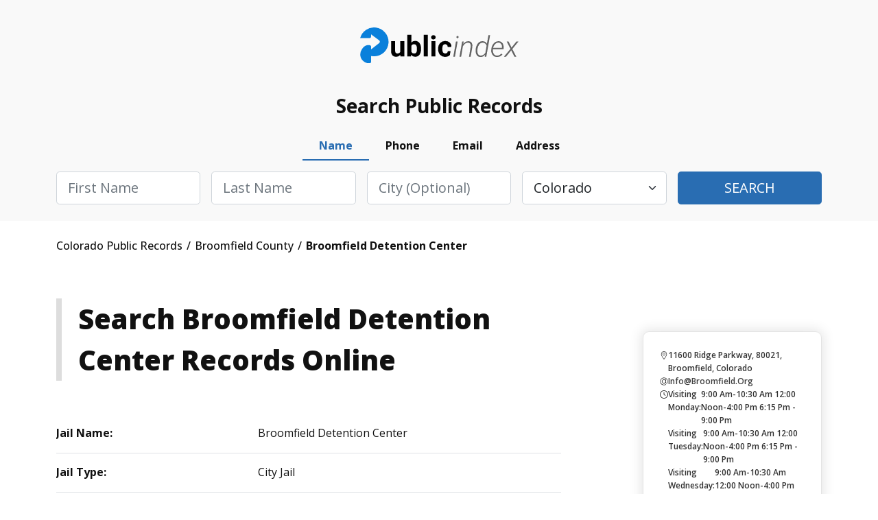

--- FILE ---
content_type: text/html; charset=UTF-8
request_url: https://colorado.thepublicindex.org/broomfield-county/broomfield-detention-center
body_size: 2266
content:
<!DOCTYPE html>
<html lang="en">
<head>
    <meta charset="utf-8">
    <meta name="viewport" content="width=device-width, initial-scale=1">
    <title></title>
    <style>
        body {
            font-family: "Arial";
        }
    </style>
    <script type="text/javascript">
    window.awsWafCookieDomainList = [];
    window.gokuProps = {
"key":"AQIDAHjcYu/GjX+QlghicBgQ/7bFaQZ+m5FKCMDnO+vTbNg96AEjXDd5GG2UH21aRSEdOOwEAAAAfjB8BgkqhkiG9w0BBwagbzBtAgEAMGgGCSqGSIb3DQEHATAeBglghkgBZQMEAS4wEQQMJRvj6KHN1SZDyy/bAgEQgDuB43sNIUY3n1BtkX7MJggT1sT3DunwpTm7Vis+NY8Ug+2LuSOB5YQEK8OE4REU0M09ckOEhHSpn/2kHw==",
          "iv":"D549BACZfQAAAqQG",
          "context":"y/h0Yvnh01SXp2dQIgzsaMdRWbktYcZkLmt05EFGjMON/Ju61S8wvXYF0ejVBwzEd+kKNkqPhJnfw2Zi6VN5BTRF1LX57JqLz1QzWeX5OAQYvKYEy+ASUlAAiXIhUdNAd8Cj1Zdq+rIN/[base64]/2Ktsk1oa957UQJeJNjWCW0CLNMMcMs1oj8c26bqByiT1U2Kr2bWdMEs8QAB3cwcbMGsltC7EBP/cKOO7xX4aYmF2zFnRrN5jxNjvRyRUIllo6XEa4Qo5RNknAsTUqqfu+ILVTv4ZOJRYq6cr16VJUzUekyvwRgVUKVbkNb4RS9u1ThxJzuq9MziAAlaaA2n+zBHIEVz3xC6QNhAYUhA/WPN72SDuVTuaB7O3xpLwSHD30fbi8YD7IZ5fl9fEGQuNmNwtmyTIlVwh30DYjGOKg63ce+lA3ZQRje69+gAmkQhdfAweWs+dxwjSa/XMc4j+U0V7Uhb9ZSTCt7PF2/MDsF3/aW6/0vlkk8ktCETY0VxH2hJl7AwoCMHdk5tAfeeCh+WETeYXPtCEhhhH25+6klDxA/sTEwzODveT85q+LNkML4mlvr399lt0X+WTs5hBW0NJAzIwBv0ophA=="
};
    </script>
    <script src="https://4c4e2e51993c.001662ee.us-east-2.token.awswaf.com/4c4e2e51993c/5120cb532093/fac77e8934db/challenge.js"></script>
</head>
<body>
    <div id="challenge-container"></div>
    <script type="text/javascript">
        AwsWafIntegration.saveReferrer();
        AwsWafIntegration.checkForceRefresh().then((forceRefresh) => {
            if (forceRefresh) {
                AwsWafIntegration.forceRefreshToken().then(() => {
                    window.location.reload(true);
                });
            } else {
                AwsWafIntegration.getToken().then(() => {
                    window.location.reload(true);
                });
            }
        });
    </script>
    <noscript>
        <h1>JavaScript is disabled</h1>
        In order to continue, we need to verify that you're not a robot.
        This requires JavaScript. Enable JavaScript and then reload the page.
    </noscript>
</body>
</html>

--- FILE ---
content_type: text/html; charset=utf-8
request_url: https://colorado.thepublicindex.org/broomfield-county/broomfield-detention-center
body_size: 6814
content:
<!DOCTYPE html><html><head><script async="" src="https://www.googletagmanager.com/gtag/js?id=UA-116897074-1"></script><script id="google-analytics" strategy="afterInteractive">
                         window.dataLayer = window.dataLayer || [];
                         function gtag(){dataLayer.push(arguments);}
                         gtag('js', new Date());
                       
                         gtag('config', 'G-X2MEHR3GXR');</script><title data-next-head="">Broomfield Detention Center<!-- --> - <!-- -->Broomfield<!-- --> - <!-- -->Colorado<!-- --> - TPI </title><meta name="description" content="Find Broomfield County Broomfield Detention Center records in for arrests, mugshots, inmate records and more." data-next-head=""/><link rel="canonical" href="https://colorado.thepublicindex.org/broomfield-county/broomfield-detention-center" data-next-head=""/><meta property="og:title" content="Broomfield Detention Center" data-next-head=""/><meta property="og:description" content="Find Broomfield County Broomfield Detention Center records in for arrests, mugshots, inmate records and more." data-next-head=""/><meta charSet="UTF-8" data-next-head=""/><meta http-equiv="X-UA-Compatible" content="IE=edge" data-next-head=""/><meta name="viewport" content="width=device-width, initial-scale=1.0" data-next-head=""/><meta name="google-site-verification" content="G0H-XnTuh0_lykWmLHNUO98_HkzYRQvOkCQvdiY5wzo" data-next-head=""/><meta name="robots" content="index,follow" data-next-head=""/><meta name="msapplication-TileColor" content="#0a80db" data-next-head=""/><meta name="msapplication-config" content="/assets/img/favicon/browserconfig.xml" data-next-head=""/><meta name="theme-color" content="#ffffff" data-next-head=""/><link rel="apple-touch-icon" sizes="180x180" href="/assets/img/favicon/apple-touch-icon.png" data-next-head=""/><link rel="icon" type="image/png" sizes="32x32" href="/assets/img/favicon/favicon-32x32.png" data-next-head=""/><link rel="icon" type="image/png" sizes="16x16" href="/assets/img/favicon/favicon-16x16.png" data-next-head=""/><link rel="manifest" href="/assets/img/favicon/site.webmanifest" data-next-head=""/><link rel="mask-icon" href="/assets/img/favicon/safari-pinned-tab.svg" color="#0a80db" data-next-head=""/><link rel="shortcut icon" href="/assets/img/favicon/favicon.ico" data-next-head=""/><script src="https://cdn.cookielaw.org/scripttemplates/otSDKStub.js" type="text/javascript" charset="UTF-8" data-domain-script="effca196-36b4-4d77-9a81-49da6cc10a5b"></script><script type="text/javascript">                                                                                                  81412d44-afe3-40cf-8767-df87d52fb91b function OptanonWrapper() </script><link rel="stylesheet" href="/assets/css/bootstrap.min.css"/><link rel="stylesheet" href="/assets/css/style.min.css"/><link rel="stylesheet" href="/assets/css/leaflet.min.css"/><link rel="stylesheet" href="/assets/css/customStyle.min.css"/><noscript data-n-css=""></noscript><script src="/js/bootstrap.bundle.min.js" defer="" data-nscript="beforeInteractive"></script><script src="https://kit.fontawesome.com/474168d3c4.js" defer="" data-nscript="beforeInteractive"></script><script src="https://code.jquery.com/jquery-3.6.0.min.js" integrity="sha256-/xUj+3OJU5yExlq6GSYGSHk7tPXikynS7ogEvDej/m4=" defer="" data-nscript="beforeInteractive"></script><script src="/js/navigate.js" defer="" data-nscript="beforeInteractive"></script><script src="/_next/static/chunks/5aa16beca876e690.js" defer=""></script><script src="/_next/static/chunks/cdec45529b6bfe95.js" defer=""></script><script src="/_next/static/chunks/690384bdc0c82224.js" defer=""></script><script src="/_next/static/chunks/turbopack-55fdbdf695358f59.js" defer=""></script><script src="/_next/static/chunks/82a01a6373261615.js" defer=""></script><script src="/_next/static/chunks/848773cf38e56453.js" defer=""></script><script src="/_next/static/chunks/turbopack-ef55529bb861021e.js" defer=""></script><script src="/_next/static/48e834f8270637158f2982d66e954ae4d4e5d429/_ssgManifest.js" defer=""></script><script src="/_next/static/48e834f8270637158f2982d66e954ae4d4e5d429/_buildManifest.js" defer=""></script></head><body><div id="__next"><header class="notabs pb"><div class="container"><div class="row logo-line"><div class="d-flex justify-content-between justify-content-lg-center flex-nowrap overflow-hidden"><div class="w-auto logo m-auto"><a href="/" class="d-block">ThePublicIndex</a></div></div></div></div></header><div class="search-container"><div class="container"><div class="blk"><div class="ttl">Search Public Records</div><div class="frm"><ul class="nav nav-pills mb-3" id="pills-tab" role="tablist"><li class="nav-item" role="presentation"><button class="nav-link active" id="pills-name-tab" data-bs-toggle="pill" data-bs-target="#pills-name" type="button" role="tab" aria-controls="pills-name" aria-selected="true">Name</button></li><li class="nav-item" role="presentation"><button class="nav-link" id="pills-phone-tab" data-bs-toggle="pill" data-bs-target="#pills-phone" type="button" role="tab" aria-controls="pills-phone" aria-selected="false">Phone</button></li><li class="nav-item" role="presentation"><button class="nav-link" id="pills-email-tab" data-bs-toggle="pill" data-bs-target="#pills-email" type="button" role="tab" aria-controls="pills-email" aria-selected="false">Email</button></li><li class="nav-item" role="presentation"><button class="nav-link" id="pills-address-tab" data-bs-toggle="pill" data-bs-target="#pills-address" type="button" role="tab" aria-controls="pills-address" aria-selected="false">Address</button></li></ul><div class="tab-content" id="pills-tabContent"><div class="tab-pane fade show active" id="pills-name" role="tabpanel" aria-labelledby="pills-name-tab"><div class="frm-name"><form><div class="row g-3 flex-column flex-lg-row"><div class="col"><div class="form-group"><input type="text" class="form-control form-control-lg capitalize" name="firstName" id="firstName" placeholder="First Name" required=""/><div class="invalid-feedback">Please enter first name</div></div></div><div class="col"><div class="form-group"><input type="text" class="form-control form-control-lg capitalize" name="lastName" id="lastName" placeholder="Last Name" required=""/><div class="invalid-feedback">Please enter last name</div></div></div><div class="col"><div class="form-group"><input type="text" name="city" class="form-control form-control-lg capitalize" id="city" placeholder="City (optional)"/></div></div><div class="col"><div class="form-group"><select class="form-select form-select-lg" name="state" id="state" placeholder="State"><option value="ALL">Select State</option><option value="AL">Alabama</option><option value="AK">Alaska</option><option value="AZ">Arizona</option><option value="AR">Arkansas</option><option value="CA">California</option><option value="CO" selected="">Colorado</option><option value="CT">Connecticut</option><option value="DE">Delaware</option><option value="DC">District of Columbia</option><option value="FL">Florida</option><option value="GA">Georgia</option><option value="HI">Hawaii</option><option value="ID">Idaho</option><option value="IL">Illinois</option><option value="IN">Indiana</option><option value="IA">Iowa</option><option value="KS">Kansas</option><option value="KY">Kentucky</option><option value="LA">Louisiana</option><option value="ME">Maine</option><option value="MD">Maryland</option><option value="MA">Massachusetts</option><option value="MI">Michigan</option><option value="MN">Minnesota</option><option value="MS">Mississippi</option><option value="MO">Missouri</option><option value="MT">Montana</option><option value="NE">Nebraska</option><option value="NV">Nevada</option><option value="NH">New Hampshire</option><option value="NJ">New Jersey</option><option value="NM">New Mexico</option><option value="NY">New York</option><option value="NC">North Carolina</option><option value="ND">North Dakota</option><option value="OH">Ohio</option><option value="OK">Oklahoma</option><option value="OR">Oregon</option><option value="PA">Pennsylvania</option><option value="RI">Rhode Island</option><option value="SC">South Carolina</option><option value="SD">South Dakota</option><option value="TN">Tennessee</option><option value="TX">Texas</option><option value="UT">Utah</option><option value="VT">Vermont</option><option value="VA">Virginia</option><option value="WA">Washington</option><option value="WV">West Virginia</option><option value="WI">Wisconsin</option><option value="WY">Wyoming</option></select><div class="invalid-feedback">Please choose a state</div></div></div><div class="col"><div class="form-group d-grid"><button type="submit" class="btn btn-lg btn-primary text-uppercase">Search</button></div></div></div></form></div></div><div class="tab-pane fade" id="pills-phone" role="tabpanel" aria-labelledby="pills-phone-tab"><div class="frm-phone"><form><div class="row g-3 flex-column flex-lg-row"><div class="col col-lg-8"><div class="form-group"><input type="tel" name="phone" class="form-control form-control-lg" id="phoneNumber" placeholder="Phone Number" required=""/><div class="invalid-feedback">Please enter a valid phone number</div></div></div><div class="col"><div class="form-group d-grid"><button type="submit" class="btn btn-lg btn-primary text-uppercase">Search</button></div></div></div></form></div></div><div class="tab-pane fade" id="pills-email" role="tabpanel" aria-labelledby="pills-email-tab"><div class="frm-email"><form><div class="row g-3 flex-column flex-lg-row"><div class="col col-lg-8"><div class="form-group"><input type="email" class="form-control form-control-lg" name="email" id="email" placeholder="Email Address" required=""/><div class="invalid-feedback">Please enter a valid email address</div></div></div><div class="col"><div class="form-group d-grid"><button type="submit" class="btn btn-lg btn-primary text-uppercase">Search</button></div></div></div></form></div></div><div class="tab-pane fade" id="pills-address" role="tabpanel" aria-labelledby="pills-address-tab"><div class="frm-address"><form><div class="row g-3 flex-column flex-lg-row"><div class="col"><div class="form-group"><input type="text" class="form-control form-control-lg capitalize" id="addressHouseNumber" name="streetNumber" placeholder="House #" required=""/><div class="invalid-feedback">Please enter a house number</div></div></div><div class="col"><div class="form-group"><input type="text" class="form-control form-control-lg capitalize" name="streetName" id="addressStreetName" placeholder="Street Name" required=""/><div class="invalid-feedback">Please enter a street name</div></div></div><div class="col"><div class="form-group"><input type="text" class="form-control form-control-lg capitalize" name="addressAptUnit" id="addressAptUnit" placeholder="Apt/Unit"/></div></div><div class="col"><div class="form-group"><input type="text" class="form-control form-control-lg capitalize" name="city" id="addressCity" placeholder="City" required=""/><div class="invalid-feedback">Please enter a city</div></div></div><div class="col"><div class="form-group"><select class="form-select form-select-lg capitalize" id="state" name="state" placeholder="State" required=""><option value="ALL">Select State</option><option value="AL">Alabama</option><option value="AK">Alaska</option><option value="AZ">Arizona</option><option value="AR">Arkansas</option><option value="CA">California</option><option value="CO" selected="">Colorado</option><option value="CT">Connecticut</option><option value="DE">Delaware</option><option value="DC">District of Columbia</option><option value="FL">Florida</option><option value="GA">Georgia</option><option value="HI">Hawaii</option><option value="ID">Idaho</option><option value="IL">Illinois</option><option value="IN">Indiana</option><option value="IA">Iowa</option><option value="KS">Kansas</option><option value="KY">Kentucky</option><option value="LA">Louisiana</option><option value="ME">Maine</option><option value="MD">Maryland</option><option value="MA">Massachusetts</option><option value="MI">Michigan</option><option value="MN">Minnesota</option><option value="MS">Mississippi</option><option value="MO">Missouri</option><option value="MT">Montana</option><option value="NE">Nebraska</option><option value="NV">Nevada</option><option value="NH">New Hampshire</option><option value="NJ">New Jersey</option><option value="NM">New Mexico</option><option value="NY">New York</option><option value="NC">North Carolina</option><option value="ND">North Dakota</option><option value="OH">Ohio</option><option value="OK">Oklahoma</option><option value="OR">Oregon</option><option value="PA">Pennsylvania</option><option value="RI">Rhode Island</option><option value="SC">South Carolina</option><option value="SD">South Dakota</option><option value="TN">Tennessee</option><option value="TX">Texas</option><option value="UT">Utah</option><option value="VT">Vermont</option><option value="VA">Virginia</option><option value="WA">Washington</option><option value="WV">West Virginia</option><option value="WI">Wisconsin</option><option value="WY">Wyoming</option></select><div class="invalid-feedback">Please choose a state</div></div></div><div class="col"><div class="form-group d-grid"><button type="submit" class="btn btn-lg btn-primary text-uppercase">Search</button></div></div></div></form></div></div></div></div></div></div></div><div class="container breadcrumbs"><div class="row"><div class="col-12"><ul class="d-flex flex-wrap align-items-center" itemscope="" itemType="http://schema.org/BreadcrumbList"><li itemProp="itemListElement" itemscope="" itemType="http://schema.org/ListItem"><a href="/" itemType="http://schema.org/Thing" itemProp="item" itemID="/"><span itemProp="name"> <!-- -->Colorado<!-- --> Public Records  </span></a><meta itemProp="position" content="1"/></li><li itemProp="itemListElement" itemscope="" itemType="http://schema.org/ListItem"><a href="/broomfield-county" itemType="http://schema.org/Thing" itemProp="item" itemID="/broomfield-county"><span itemProp="name"> <!-- -->Broomfield County<!-- -->  </span></a><meta itemProp="position" content="2"/></li><li itemProp="itemListElement" itemscope="" itemType="http://schema.org/ListItem"><span itemProp="name"> <!-- -->Broomfield Detention Center<!-- --> </span><meta itemProp="position" content="3"/></li></ul></div></div></div><main class="content-style2 blog"><div class="container inner-gap py-0"><div class="row justify-content-between"><div class="col-12 col-lg-8 col-xl-8 order-1 order-lg-0"><h1 class="left-border mb-4 mb-lg-5">Search <!-- -->Broomfield Detention Center<!-- --> Records Online</h1><div class="col-12"><div class="row std-table-style one-col flex-wrap"><div class="col-12"><div class="d-flex align-items-center item"><div class="col1"><strong>Jail Name:</strong></div><div class="col2">Broomfield Detention Center</div></div></div><div class="col-12"><div class="d-flex align-items-center item"><div class="col1"><strong>Jail Type:</strong></div><div class="col2">City Jail</div></div></div><div class="col-12"><div class="d-flex align-items-center item"><div class="col1"><strong>State:</strong></div><div class="col2">Colorado</div></div></div><div class="col-12"><div class="d-flex align-items-center item"><div class="col1"><strong>County:</strong></div><div class="col2">BROOMFIELD</div></div></div><div class="col-12"><div class="d-flex align-items-center item"><div class="col1"><strong>City:</strong></div><div class="col2">Broomfield</div></div></div><div class="col-12"><div class="d-flex align-items-center item"><div class="col1"><strong>Source:</strong></div><div class="col2">Inmateaid.Com</div></div></div><div class="col-12"><div class="d-flex align-items-center item"><div class="col1"><strong>Description:</strong></div><div class="col2">Broomfield Detention Center Is A Low Security City Jail Located In City Of Broomfield, Broomfield County, Co. It Houses Adult Male Inmates (Above 18 Years Of Age) Who Are Convicted For Crimes Which Come Under Colorado State Law. It Houses The People Who Have Been Arrested And Are Awaiting Trial, Sentence Or Pending Plea. Most Of The Inmates Serving Their Time In Broomfield Detention Center Are Sentenced For Less Then A Year For Crimes Which Are Less Serious In Nature. The Prison Is Operated And Maintained By Colorado Department Of Corrections (Cdoc)</div></div></div><div class="col-12"><div class="d-flex align-items-center item"><div class="col1"><strong>Opened:</strong></div><div class="col2">2001</div></div></div><div class="col-12"><div class="d-flex align-items-center item"><div class="col1"><strong>Security Class:</strong></div><div class="col2">Medium</div></div></div><div class="col-12"><div class="d-flex align-items-center item"><div class="col1"><strong>Same As:</strong></div><div class="col2"><a href="https://Https://Www.Broomfield.Org/299/Detention-Center" target="_blank">https://Https://Www.Broomfield.Org/299/Detention-Center</a></div></div></div><div class="col-12"><div class="d-flex align-items-center item"><div class="col1"><strong>Source URL:</strong></div><div class="col2"><a href="https://Https://Www.Inmateaid.Com/Prisons/Broomfield-Detention-Center" target="_blank">https://Https://Www.Inmateaid.Com/Prisons/Broomfield-Detention-Center</a></div></div></div><div class="col-12"><div class="d-flex align-items-center item"><div class="col1"><strong>Photo URL:</strong></div><div class="col2"><a href="https://Https://Www.Broomfield.Org/Imagerepository/Document?Documentid=16017" target="_blank">https://Https://Www.Broomfield.Org/Imagerepository/Document?Documentid=16017</a></div></div></div><div class="col-12"><div class="d-flex align-items-center item"><div class="col1"><strong>Website URL:</strong></div><div class="col2"><a href="https://Https://Www.Broomfield.Org/299/Detention-Center" target="_blank">https://Https://Www.Broomfield.Org/299/Detention-Center</a></div></div></div><div class="col-12"><div class="d-flex align-items-center item"><div class="col1"><strong>Address:</strong></div><div class="col2">11600 Ridge Parkway</div></div></div><div class="col-12"><div class="d-flex align-items-center item"><div class="col1"><strong>Zip Code:</strong></div><div class="col2">80021</div></div></div><div class="col-12"><div class="d-flex align-items-center item"><div class="col1"><strong>Email:</strong></div><div class="col2">Info@Broomfield.Org</div></div></div><div class="col-12"><div class="d-flex align-items-center item"><div class="col1"><strong>Phone 1:</strong></div><div class="col2">720-887-2000</div></div></div><div class="col-12"><div class="d-flex align-items-center item"><div class="col1"><strong>Fax 1:</strong></div><div class="col2">720-887-2001</div></div></div><div class="col-12"><div class="d-flex align-items-center item"><div class="col1"><strong>Imate Gender:</strong></div><div class="col2">Male Offenders</div></div></div><div class="col-12"><div class="d-flex align-items-center item"><div class="col1"><strong>Capacity:</strong></div><div class="col2">218</div></div></div><div class="col-12"><div class="d-flex align-items-center item"><div class="col1"><strong>Judicial District:</strong></div><div class="col2">Broomfield, Co</div></div></div><div class="col-12"><div class="d-flex align-items-center item"><div class="col1"><strong>Facebook:</strong></div><div class="col2"><a href="https://www.facebook.com/BroomfieldPD/posts/time-for-some-wednesdaywisdom-from-the-broomfield-detention-center-did-you-know-/1661824930617780/" target="_blank">https://www.facebook.com/BroomfieldPD/posts/time-for-some-wednesdaywisdom-from-the-broomfield-detention-center-did-you-know-/1661824930617780/</a></div></div></div></div></div></div><div class="col-12 col-lg-4 col-xl-3 article order-0 order-lg-1 mb-5 mb-lg-0"><div class="row art-lst mt-4 mt-lg-5 d-none d-lg-flex"><div class="col-12"><div class="item d-flex flex-column align-content-stretch"><div class="map"><div class="mapouter"></div></div><div class="content-bg d-flex flex-column"><div class="date align-items-start"><img src="/assets/img/icons/location.svg" alt=""/><div class="">11600 Ridge Parkway, 80021, Broomfield, Colorado</div></div><div class="date align-items-start"><img src="/assets/img/icons/arroba.svg" alt=""/><div><a href="mailto: Info@Broomfield.Org">Info@Broomfield.Org</a></div></div><div class="date align-items-start"><img src="/assets/img/icons/clock.svg" alt=""/><div class="d-flex flex-column w-100"><div class="d-flex justify-content-between w-100"><div>Visiting Monday:</div><div>9:00 Am-10:30 Am 12:00 Noon-4:00 Pm 6:15 Pm - 9:00 Pm</div></div><div class="d-flex justify-content-between w-100"><div>Visiting Tuesday:</div><div>9:00 Am-10:30 Am 12:00 Noon-4:00 Pm 6:15 Pm - 9:00 Pm</div></div><div class="d-flex justify-content-between w-100"><div>Visiting Wednesday:</div><div>9:00 Am-10:30 Am 12:00 Noon-4:00 Pm 6:15 Pm - 9:00 Pm</div></div><div class="d-flex justify-content-between w-100"><div>Visiting Thursday:</div><div>9:00 Am-10:30 Am 12:00 Noon-4:00 Pm 6:15 Pm - 9:00 Pm</div></div><div class="d-flex justify-content-between w-100"><div>Visiting Friday:</div><div>9:00 Am-10:30 Am 12:00 Noon-4:00 Pm 6:15 Pm - 9:00 Pm</div></div><div class="d-flex justify-content-between w-100"><div>Visiting Saturday:</div><div>9:00 Am-10:30 Am 12:00 Noon-4:00 Pm 6:15 Pm - 9:00 Pm</div></div></div></div></div></div></div></div><div class="row short-blocks-links d-none d-lg-flex"><div class="col-12"><h3 class="d-block"><img src="/assets/img/icons/question-icons/010-courts.svg" alt=""/> Courts in <b>Colorado</b></h3><ul class="arrow dy-lst d-flex flex-column"><li><a href="/rio-grande-county/rio-grande-county-district-court" class="text-decoration-none">Rio Grande County District Court</a></li><li><a href="/cheyenne-county/cheyenne-county-district-court" class="text-decoration-none">Cheyenne County District Court</a></li><li><a href="/otero-county/otero-county-district-court" class="text-decoration-none">Otero County District Court</a></li><li><a href="/montezuma-county/montezuma-combined-courts" class="text-decoration-none">Montezuma Combined Courts</a></li><li><a href="/teller-county/teller-county-courthouse" class="text-decoration-none">Teller County Courthouse</a></li><li><a href="/douglas-county/castle-pines-colorado-municipal-court" class="text-decoration-none">Castle Pines Colorado Municipal Court</a></li></ul></div></div><div class="row short-blocks-links d-none d-lg-flex"><div class="col-12"><h3 class="d-block"><img src="/assets/img/icons/question-icons/008-prisoner.svg" alt=""/> Jails and Prisons in <b>Colorado</b></h3><ul class="arrow dy-lst d-flex flex-column"><li><a href="/weld-county/hudson-correctional-facility" class="text-decoration-none">Hudson Correctional Facility</a></li><li><a href="/delta-county/delta-county-co-detention-facility" class="text-decoration-none">Delta County Co Detention Facility</a></li><li><a href="/denver-county/denver-county-pre-arrangement-jail" class="text-decoration-none">Denver County Pre-Arrangement Jail</a></li><li><a href="/douglas-county/douglas-county-jail-detention-facility" class="text-decoration-none">Douglas County Jail &amp; Detention Facility</a></li><li><a href="/saguache-county/saguache-county-jail" class="text-decoration-none">Saguache County Jail</a></li><li><a href="/yuma-county/yuma-county-co-jail" class="text-decoration-none">Yuma County Co Jail</a></li></ul></div></div><div class="row short-blocks-links d-none d-lg-flex"><div class="col-12"><h3 class="d-block"><img src="/assets/img/icons/question-icons/003-policeman.svg" alt=""/>Sheriff&#x27;s offices in <b>Colorado</b></h3><ul class="arrow dy-lst d-flex flex-column"><li><a href="/el-paso-county/el-paso-county-sheriff-office" class="text-decoration-none">El Paso County Sheriff&#x27;s Office</a></li><li><a href="/denver-county/denver-county-sheriff-office" class="text-decoration-none">Denver County Sheriff&#x27;s Office</a></li><li><a href="/arapahoe-county/arapahoe-county-sheriff-office" class="text-decoration-none">Arapahoe County Sheriff&#x27;s Office</a></li><li><a href="/pitkin-county/pitkin-county-sheriff-office" class="text-decoration-none">Pitkin County Sheriff&#x27;s Office</a></li><li><a href="/alamosa-county/alamosa-county-sheriff-office" class="text-decoration-none">Alamosa County Sheriff&#x27;s Office</a></li><li><a href="/rio-grande-county/rio-grande-county-sheriff-office" class="text-decoration-none">Rio Grande County Sheriff&#x27;s Office</a></li></ul></div></div></div></div></div></main><footer><div class="inner-gap bg-white"><div class="container"><div class="row"><div class="col-12 col-md-6 footer-left" style="justify-content:flex-start"><div class="logo"><a href="/">ThePublicIndex</a></div><div class="copy">© <!-- -->2026<!-- --> ThePublicIndex.org. All Rights Reserved.</div></div><div class="col-12 col-md-6 footer-right"><div class="footer-nav separate-col"><ul><li><a href="https://members.thepublicindex.org/customer/login" target="_blank">Log In</a></li><li><a href="https://thepublicindex.org/contact">Contact Us</a></li><li><a href="/coverage" rel="nofollow noopener" data-noindex="true">Coverage Area</a></li><li><a href="https://thepublicindex.org/blog">Blog</a></li><li><a href="https://thepublicindex.org/faq">Frequently Asked Questions</a></li></ul><ul><li><a href="https://thepublicindex.org/privacy">Privacy Policy</a></li><li><a href="https://thepublicindex.org/terms">Terms and Conditions</a></li><li><a href="https://thepublicindex.org/optout">Do Not Sell / Share My Personal Information</a></li><li><a href="https://thepublicindex.org/optout">Your Privacy Choices</a></li><li><a href="https://thepublicindex.org/accessibility-statement">Accessibility Statement</a></li><li><a id="accessibilityWidget" class="acs-set" style="cursor:pointer">Accessibility Settings</a></li><li><a href="javascript:Optanon.ToggleInfoDisplay()" class="styling button">Cookie Settings</a></li></ul></div></div></div><hr/><div class="row"><div class="col-12 discalimer"><p>DISCLAIMER: The mission of <!-- -->ThePublicIndex.org<!-- --> is to provide easy, affordable, and prompt access to government-generated public records. <!-- -->ThePublicIndex.org<!-- --> is not operated by, affiliated with, or associated with any federal, state, or local government or agency. Because we are not the original source of the information provided through <!-- -->ThePublicIndex.org<!-- -->, we cannot ensure or guarantee that the information is correct, accurate, comprehensive, or current. <!-- -->ThePublicIndex.org<!-- --> is not a consumer reporting organization as determined by The Fair Credit Reporting Act, 15 USC § 1681 et seq (&quot;FCRA&quot;), and information provided cannot be used to establish a person&#x27;s eligibility for personal credit or employment, tenant screening, or evaluate risk connected with a business transaction, or for any other purpose under the FCRA. Use of <!-- -->ThePublicIndex.org<!-- --> for illegitimate reasons like stalking or harassing others may subject users to civil and criminal lawsuits and fines. To carry out research on <!-- -->ThePublicIndex.org<!-- -->, users must consent to the <!-- -->ThePublicIndex.org<!-- --> <a href="https://thepublicindex.org/terms">terms of service</a> and our <a href="https://thepublicindex.org/privacy">privacy policy</a> and must agree that they will not use <!-- -->ThePublicIndex.org<!-- --> for any purpose under the FCRA per our notice.</p></div></div></div></div></footer></div><script id="__NEXT_DATA__" type="application/json">{"props":{"pageProps":{"state":{"name":"Colorado","host":"colorado"},"courtData":[],"jailData":[{"id":2155,"source":"Inmateaid.Com","state_id":10,"state":"Co","state_full":"Colorado","name":"Broomfield Detention Center","type":"City Jail","description":"Broomfield Detention Center Is A Low Security City Jail Located In City Of Broomfield, Broomfield County, Co. It Houses Adult Male Inmates (Above 18 Years Of Age) Who Are Convicted For Crimes Which Come Under Colorado State Law. It Houses The People Who Have Been Arrested And Are Awaiting Trial, Sentence Or Pending Plea. Most Of The Inmates Serving Their Time In Broomfield Detention Center Are Sentenced For Less Then A Year For Crimes Which Are Less Serious In Nature. The Prison Is Operated And Maintained By Colorado Department Of Corrections (Cdoc)","county_id":262,"county":"BROOMFIELD","city_id":2982,"city":"Broomfield","opened":"2001","security_class":"Medium","same_as":"Https://Www.Broomfield.Org/299/Detention-Center","source_url":"Https://Www.Inmateaid.Com/Prisons/Broomfield-Detention-Center","photo_url":"Https://Www.Broomfield.Org/Imagerepository/Document?Documentid=16017","website":"Https://Www.Broomfield.Org/299/Detention-Center","address":"11600 Ridge Parkway","zip":"80021","location":"","employees":"","email":"Info@Broomfield.Org","phone_1":"720-887-2000","phone_2":"","phone_3":"","fax_1":"720-887-2001","fax_2":"","inmate_gender":"Male Offenders","population":"","capacity":"218","judicial_district":"Broomfield, Co","bop_region":"","visiting_monday":"9:00 Am-10:30 Am 12:00 Noon-4:00 Pm 6:15 Pm - 9:00 Pm","visiting_tuesday":"9:00 Am-10:30 Am 12:00 Noon-4:00 Pm 6:15 Pm - 9:00 Pm","visiting_wednesday":"9:00 Am-10:30 Am 12:00 Noon-4:00 Pm 6:15 Pm - 9:00 Pm","visiting_thursday":"9:00 Am-10:30 Am 12:00 Noon-4:00 Pm 6:15 Pm - 9:00 Pm","visiting_friday":"9:00 Am-10:30 Am 12:00 Noon-4:00 Pm 6:15 Pm - 9:00 Pm","visiting_saturday":"9:00 Am-10:30 Am 12:00 Noon-4:00 Pm 6:15 Pm - 9:00 Pm","visiting_sunday":"","visiting_holiday":"","visiting_regulations_link":"","visiting_regulations_text":"N/A","inmate_mail_1":"","inmate_mail_2":"","inmate_mail_3":"","money":"","freight_non_usps_parcels_1":"","freight_non_usps_parcels_2":"","staff_mail":"","facebook":"https://www.facebook.com/BroomfieldPD/posts/time-for-some-wednesdaywisdom-from-the-broomfield-detention-center-did-you-know-/1661824930617780/","instagram":null,"linkedin":null,"twitter":"N/A","comments":"N/A","notable_inmates":"N/A","youtube_video":"N/A","other_video_links":"N/A","slug":"broomfield-detention-center","inmate":0,"created_at":null,"updated_at":null,"deleted_at":null,"population_int":null,"population_county":55889,"county_slug":"broomfield","lat":39.9078904,"lng":-105.14840499}],"sheriffOfficeData":[],"countyNameFormatted":"Broomfield","breadcrumbs":[{"slug":"broomfield-county","title":"Broomfield County"},{"slug":"broomfield-county/broomfield-detention-center","title":"Broomfield Detention Center"}],"sheriffsSideBarData":null,"locationSideBarJailsData":{"courtsIds":[{"name":"Rio Grande County District Court","slug":"/rio-grande-county/rio-grande-county-district-court"},{"name":"Cheyenne County District Court","slug":"/cheyenne-county/cheyenne-county-district-court"},{"name":"Otero County District Court","slug":"/otero-county/otero-county-district-court"},{"name":"Montezuma Combined Courts","slug":"/montezuma-county/montezuma-combined-courts"},{"name":"Teller County Courthouse","slug":"/teller-county/teller-county-courthouse"},{"name":"Castle Pines Colorado Municipal Court","slug":"/douglas-county/castle-pines-colorado-municipal-court"}],"jailIds":[{"name":"Hudson Correctional Facility","slug":"/weld-county/hudson-correctional-facility"},{"name":"Delta County Co Detention Facility","slug":"/delta-county/delta-county-co-detention-facility"},{"name":"Denver County Pre-Arrangement Jail","slug":"/denver-county/denver-county-pre-arrangement-jail"},{"name":"Douglas County Jail \u0026 Detention Facility","slug":"/douglas-county/douglas-county-jail-detention-facility"},{"name":"Saguache County Jail","slug":"/saguache-county/saguache-county-jail"},{"name":"Yuma County Co Jail","slug":"/yuma-county/yuma-county-co-jail"}],"sheriff_office_ids":[{"sheriff_office":"El Paso County Sheriff's Office","slug":"/el-paso-county/el-paso-county-sheriff-office"},{"sheriff_office":"Denver County Sheriff's Office","slug":"/denver-county/denver-county-sheriff-office"},{"sheriff_office":"Arapahoe County Sheriff's Office","slug":"/arapahoe-county/arapahoe-county-sheriff-office"},{"sheriff_office":"Pitkin County Sheriff's Office","slug":"/pitkin-county/pitkin-county-sheriff-office"},{"sheriff_office":"Alamosa County Sheriff's Office","slug":"/alamosa-county/alamosa-county-sheriff-office"},{"sheriff_office":"Rio Grande County Sheriff's Office","slug":"/rio-grande-county/rio-grande-county-sheriff-office"}]},"locationSideBarCourtsData":null},"__N_SSP":true},"page":"/_sites/[site]/[contentPage]/[location]","query":{"site":"colorado","contentPage":"broomfield-county","location":"broomfield-detention-center"},"buildId":"48e834f8270637158f2982d66e954ae4d4e5d429","isFallback":false,"isExperimentalCompile":false,"gssp":true,"scriptLoader":[]}</script></body></html>

--- FILE ---
content_type: image/svg+xml
request_url: https://colorado.thepublicindex.org/assets/img/icons/question-icons/003-policeman.svg
body_size: 4868
content:
<?xml version="1.0" encoding="iso-8859-1"?>
<!-- Generator: Adobe Illustrator 19.0.0, SVG Export Plug-In . SVG Version: 6.00 Build 0)  -->
<svg version="1.1" id="Capa_1" xmlns="http://www.w3.org/2000/svg" xmlns:xlink="http://www.w3.org/1999/xlink" x="0px" y="0px"
	 viewBox="0 0 512 512" style="enable-background:new 0 0 512 512;" xml:space="preserve">
<g>
	<g>
		<path d="M440.501,361.043c-0.059-0.097-0.117-0.195-0.176-0.293c-0.43-0.703-0.871-1.4-1.322-2.092
			c-0.248-0.382-0.498-0.763-0.752-1.141c-0.309-0.459-0.621-0.916-0.94-1.37c-0.411-0.589-0.83-1.171-1.255-1.749
			c-0.127-0.172-0.245-0.348-0.372-0.519c-0.091-0.121-0.187-0.236-0.278-0.357c-0.512-0.679-1.035-1.348-1.566-2.01
			c-0.186-0.232-0.37-0.465-0.557-0.694c-0.529-0.646-1.07-1.282-1.617-1.912c-0.228-0.263-0.453-0.528-0.683-0.788
			c-0.456-0.514-0.924-1.017-1.392-1.519c-0.349-0.376-0.695-0.754-1.05-1.123c-0.266-0.276-0.541-0.544-0.811-0.816
			c-10.356-10.482-23.117-18.137-37.485-22.367c-0.246-0.073-0.496-0.133-0.749-0.18c-0.003,0-67.797-12.594-67.8-12.595
			c-0.12-0.022-0.24-0.028-0.36-0.047c-3.172-0.516-6.413-0.091-9.322,1.183c-2.36-2.898-3.915-6.879-3.915-10.557v-12.274
			c4.285-2.736,8.446-5.811,12.462-9.269c16.801-14.466,27.382-35.347,29.665-58.126c12.336-0.57,22.195-10.784,22.195-23.258
			v-17.488c0-7.072-3.169-13.616-8.504-17.984v-40.202c24.514-12.081,29.841-26.166,29.841-36.104
			c0-17.052-15.882-38.396-41.448-55.704C335.931,18.601,301.639,0,255.999,0s-79.931,18.601-96.31,29.688
			c-25.566,17.307-41.448,38.651-41.448,55.704c0,9.938,5.327,24.023,29.841,36.104v40.202c-5.334,4.368-8.504,10.912-8.504,17.984
			v17.488c0,12.474,9.859,22.688,22.195,23.258c2.282,22.779,12.864,43.661,29.665,58.126c4.016,3.458,8.177,6.533,12.462,9.269
			v12.274c0,3.678-1.555,7.658-3.915,10.556c-3.019-1.323-6.397-1.747-9.682-1.135l-67.799,12.595
			c-0.253,0.047-0.503,0.107-0.749,0.18c-14.361,4.228-27.116,11.877-37.47,22.351c-0.277,0.279-0.557,0.554-0.83,0.836
			c-0.35,0.363-0.691,0.737-1.035,1.107c-0.473,0.508-0.945,1.016-1.407,1.535c-0.227,0.256-0.449,0.518-0.674,0.777
			c-0.55,0.633-1.093,1.272-1.624,1.921c-0.187,0.228-0.369,0.46-0.554,0.69c-0.532,0.664-1.056,1.333-1.568,2.012
			c-0.091,0.121-0.187,0.235-0.278,0.357c-0.128,0.171-0.246,0.347-0.372,0.519c-0.425,0.578-0.844,1.16-1.255,1.749
			c-0.319,0.455-0.632,0.913-0.941,1.372c-0.253,0.377-0.502,0.756-0.749,1.137c-0.451,0.693-0.893,1.391-1.324,2.094
			c-0.059,0.097-0.118,0.195-0.176,0.292c-8.289,13.659-12.648,29.169-12.648,45.346v9.144c0,4.144,3.359,7.502,7.502,7.502
			s7.502-3.359,7.502-7.502v-9.144c0-7.312,1.084-14.457,3.172-21.283c4.415,3.511,9.773,5.381,15.342,5.381
			c0.89,0,1.787-0.048,2.684-0.145c6.569-0.704,12.471-3.925,16.618-9.068l8.164-10.125c4.147-5.143,6.043-11.594,5.339-18.163
			c-0.56-5.22-2.714-10.016-6.154-13.848c2.156-0.877,4.358-1.668,6.615-2.345l43.261-8.036l34.328,48.037
			c3.436,4.806,8.816,7.456,14.396,7.456c2.341,0,4.717-0.466,6.999-1.435l2.285-0.971l9.99,11.614l-14.409,103.538H128.21v-60.833
			c0-4.144-3.359-7.502-7.502-7.502s-7.502,3.358-7.502,7.502v60.833h-30.01c-5.151,0-9.34-4.19-9.34-9.34v-37.214
			c0-4.144-3.359-7.502-7.502-7.502s-7.502,3.359-7.502,7.502v37.214c0,13.423,10.921,24.345,24.345,24.345h345.608
			c13.424,0,24.345-10.922,24.345-24.345V406.39C453.148,390.212,448.79,374.702,440.501,361.043z M108.153,361.732l-8.164,10.126
			c-1.631,2.023-3.952,3.289-6.536,3.567c-2.58,0.276-5.121-0.468-7.144-2.1l-3.131-2.524c0.672-1.198,1.376-2.374,2.11-3.527
			c0.008-0.013,0.018-0.026,0.026-0.04c0.63-0.988,1.293-1.95,1.968-2.903c0.205-0.288,0.409-0.576,0.618-0.862
			c0.602-0.824,1.221-1.633,1.856-2.429c0.164-0.206,0.325-0.415,0.491-0.619c0.717-0.879,1.457-1.737,2.214-2.58
			c0.221-0.247,0.446-0.489,0.67-0.732c0.75-0.813,1.512-1.614,2.299-2.391c0.067-0.067,0.133-0.136,0.201-0.203
			c2.901-2.845,6.046-5.451,9.413-7.789l1.644,1.326c2.023,1.631,3.29,3.952,3.567,6.536
			C110.53,357.171,109.785,359.707,108.153,361.732z M405.312,348.05l1.644-1.326c3.368,2.338,6.512,4.944,9.413,7.789
			c0.068,0.067,0.133,0.136,0.201,0.203c0.787,0.778,1.549,1.579,2.299,2.391c0.224,0.243,0.449,0.485,0.67,0.732
			c0.757,0.843,1.497,1.702,2.214,2.58c0.166,0.204,0.327,0.413,0.491,0.619c0.635,0.796,1.254,1.606,1.856,2.429
			c0.209,0.285,0.414,0.574,0.618,0.862c0.675,0.953,1.338,1.916,1.968,2.903c0.009,0.013,0.018,0.026,0.026,0.04
			c0.735,1.153,1.439,2.329,2.11,3.527l-3.131,2.524c-2.024,1.631-4.563,2.375-7.144,2.1c-2.584-0.277-4.905-1.544-6.537-3.568
			l-8.164-10.125C400.478,357.554,401.137,351.418,405.312,348.05z M315.739,326.047c0.01-0.007,0.02-0.015,0.03-0.023l1.963-1.468
			c0.349-0.261,0.796-0.362,1.222-0.285l7.869,1.462l-30.254,42.336c-0.757,1.06-2.123,1.444-3.322,0.935l-22.304-9.475
			L315.739,326.047z M255.999,351.965l-43.717-32.676c4.13-5.422,6.623-12.323,6.623-19.192v-4.392
			c11.572,4.848,23.937,7.383,37.011,7.529c0.028,0,0.056,0,0.084,0s0.056,0,0.084,0c13.074-0.147,25.439-2.682,37.011-7.529v4.392
			c0,6.87,2.493,13.77,6.622,19.192L255.999,351.965z M270.603,375.687l-6.834,7.945h-15.537l-6.834-7.945l14.602-6.203
			L270.603,375.687z M148.082,104.394c-9.642-5.944-14.836-12.51-14.836-19.003c0-13.524,18.067-31.914,34.854-43.278
			c14.956-10.123,46.262-27.108,87.899-27.108c41.637,0,72.943,16.985,87.899,27.109c16.787,11.364,34.854,29.754,34.854,43.278
			c0,6.492-5.194,13.059-14.836,19.003V90.752c0-10.595-7.171-19.828-17.44-22.453c-19.423-4.964-57.616-13.292-95.174-13.307
			c-0.034,0-0.062,0-0.096,0c-32.523,0-64.835,7.161-86.218,13.171c-9.954,2.798-16.906,11.972-16.906,22.309V104.394z
			 M174.101,130.734c-0.105-0.067-0.212-0.133-0.316-0.2c-0.486-0.311-0.954-0.624-1.409-0.938
			c-0.185-0.128-0.368-0.256-0.548-0.385c-0.372-0.264-0.733-0.53-1.083-0.796c-0.241-0.184-0.474-0.368-0.704-0.552
			c-0.276-0.22-0.547-0.44-0.807-0.661c-0.277-0.236-0.54-0.471-0.798-0.707c-0.194-0.177-0.39-0.353-0.574-0.53
			c-0.294-0.284-0.569-0.567-0.836-0.85c-0.128-0.135-0.262-0.271-0.384-0.406c-0.013-0.015-0.024-0.03-0.037-0.044h125.954
			c4.143,0,7.502-3.359,7.502-7.502c0-4.144-3.359-7.502-7.502-7.502H163.087V90.473c0-3.644,2.451-6.878,5.961-7.864
			c20.477-5.756,51.341-12.612,82.158-12.612c0.028,0,0.061,0,0.089,0c35.919,0.015,72.724,8.05,91.465,12.84
			c3.621,0.925,6.15,4.18,6.15,7.915v18.908h-20.12c-4.143,0-7.502,3.359-7.502,7.502c0,4.145,3.359,7.503,7.503,7.503h16.606
			c-0.013,0.015-0.024,0.03-0.037,0.044c-0.122,0.135-0.256,0.271-0.384,0.406c-0.268,0.283-0.542,0.566-0.836,0.85
			c-0.184,0.177-0.38,0.353-0.574,0.53c-0.258,0.236-0.521,0.471-0.798,0.707c-0.26,0.221-0.531,0.441-0.807,0.661
			c-0.23,0.184-0.463,0.368-0.704,0.552c-0.35,0.266-0.711,0.532-1.083,0.796c-0.18,0.128-0.363,0.257-0.548,0.385
			c-0.456,0.314-0.923,0.627-1.409,0.938c-0.104,0.067-0.21,0.133-0.316,0.2c-3.118,1.962-6.833,3.855-11.079,5.611
			c-0.089,0.037-0.169,0.089-0.256,0.129c-16.074,6.626-40.229,11.633-70.565,11.633s-54.491-5.007-70.565-11.633
			c-0.087-0.04-0.167-0.092-0.256-0.129C180.934,134.589,177.219,132.696,174.101,130.734z M174.809,148.168v14.616
			c-4.125-2.138-8.299-3.288-11.721-3.903v-17.434C166.306,143.734,170.176,145.992,174.809,148.168z M337.19,148.167
			c4.633-2.175,8.502-4.433,11.721-6.72v17.432c-3.422,0.615-7.596,1.766-11.721,3.904V148.167z M201.228,267.183
			c-15.365-13.229-24.44-33.055-24.898-54.394c-0.087-4.079-3.42-7.341-7.5-7.341h-5.969c-4.564,0-8.278-3.713-8.278-8.278v-17.488
			c0-2.517,1.135-4.849,3.044-6.403c2.645,0.234,7.583,1.027,11.771,3.687c0.042,0.027,0.083,0.053,0.125,0.08
			c0.591,0.382,1.165,0.803,1.716,1.264c0.064,0.053,0.128,0.107,0.191,0.162c0.268,0.231,0.531,0.469,0.786,0.721
			c0.223,0.22,0.456,0.425,0.694,0.621c0.07,0.058,0.141,0.112,0.212,0.168c0.18,0.141,0.363,0.275,0.55,0.402
			c0.074,0.05,0.146,0.101,0.221,0.149c0.254,0.164,0.511,0.319,0.776,0.458c0.001,0.001,0.003,0.002,0.004,0.003
			c0.269,0.141,0.544,0.267,0.823,0.383c0.077,0.032,0.155,0.061,0.233,0.091c0.212,0.083,0.425,0.158,0.641,0.226
			c0.081,0.026,0.161,0.052,0.243,0.075c0.283,0.082,0.568,0.154,0.856,0.211c0.005,0.001,0.009,0.002,0.014,0.003
			c0.296,0.058,0.595,0.099,0.895,0.131c0.081,0.009,0.162,0.014,0.242,0.02c0.227,0.019,0.455,0.03,0.684,0.033
			c0.052,0.001,0.103,0.007,0.154,0.007c0.033,0,0.067-0.005,0.1-0.005c0.295-0.003,0.591-0.015,0.887-0.043
			c0.008-0.001,0.016-0.001,0.023-0.001c0.303-0.03,0.606-0.077,0.908-0.135c0.085-0.016,0.17-0.036,0.255-0.054
			c0.224-0.049,0.447-0.105,0.67-0.168c0.088-0.025,0.176-0.049,0.264-0.077c0.296-0.094,0.59-0.196,0.881-0.317
			c3.868-1.615,6.367-5.363,6.367-9.551v-17.942c19.318,6.084,43.071,9.23,66.186,9.23s46.868-3.146,66.186-9.23v17.942
			c0,4.188,2.499,7.937,6.367,9.551c0.292,0.122,0.588,0.225,0.885,0.319c0.084,0.026,0.168,0.049,0.252,0.074
			c0.228,0.065,0.457,0.123,0.687,0.172c0.08,0.017,0.16,0.036,0.241,0.051c0.607,0.116,1.219,0.175,1.829,0.18
			c0.031,0,0.063,0.005,0.094,0.005c0.048,0,0.096-0.006,0.145-0.007c0.235-0.003,0.469-0.015,0.703-0.034
			c0.076-0.006,0.152-0.011,0.228-0.019c0.6-0.063,1.193-0.179,1.773-0.347c0.079-0.023,0.157-0.048,0.236-0.073
			c0.218-0.068,0.433-0.145,0.647-0.228c0.077-0.03,0.155-0.059,0.231-0.091c0.279-0.116,0.555-0.242,0.824-0.383
			c0.002-0.001,0.004-0.002,0.006-0.003c0.264-0.139,0.521-0.294,0.774-0.457c0.075-0.048,0.148-0.1,0.223-0.15
			c0.186-0.127,0.369-0.261,0.548-0.401c0.072-0.056,0.144-0.111,0.214-0.169c0.238-0.197,0.471-0.401,0.693-0.621
			c0.252-0.25,0.514-0.485,0.779-0.714c0.069-0.06,0.139-0.119,0.209-0.178c0.246-0.206,0.495-0.405,0.75-0.594
			c0.024-0.018,0.046-0.036,0.07-0.054c0.276-0.203,0.557-0.393,0.841-0.578c0.076-0.05,0.153-0.098,0.23-0.147
			c0.253-0.159,0.509-0.313,0.766-0.459c0.037-0.021,0.074-0.044,0.112-0.065c0.293-0.163,0.588-0.317,0.885-0.464
			c0.074-0.037,0.148-0.072,0.222-0.108c0.266-0.128,0.533-0.252,0.8-0.368c0.037-0.016,0.073-0.033,0.11-0.049
			c0.308-0.132,0.616-0.255,0.923-0.372c0.055-0.021,0.109-0.041,0.164-0.061c0.292-0.109,0.583-0.212,0.873-0.308
			c0.016-0.005,0.032-0.011,0.048-0.016c0.325-0.107,0.648-0.206,0.967-0.298c0.012-0.003,0.024-0.007,0.036-0.01
			c2.285-0.656,4.379-0.945,5.803-1.072c1.91,1.555,3.045,3.886,3.045,6.404v17.488c0,4.565-3.714,8.278-8.278,8.278h-5.969
			c-4.081,0-7.413,3.262-7.5,7.341c-0.458,21.339-9.533,41.165-24.898,54.394c-15.933,13.719-34.359,20.8-54.771,21.046
			C235.588,287.983,217.163,280.903,201.228,267.183z M218.751,369.004c-1.201,0.508-2.566,0.123-3.322-0.934l-30.254-42.336
			l7.869-1.462c0.428-0.078,0.873,0.024,1.222,0.285l1.963,1.467c0.011,0.008,0.021,0.016,0.032,0.024l44.793,33.481
			L218.751,369.004z M237.632,496.995l13.687-98.358h9.36l13.687,98.358H237.632z M428.804,496.995h-30.008v-60.833
			c0-4.144-3.359-7.502-7.502-7.502s-7.502,3.358-7.502,7.502v60.833h-94.275l-14.409-103.538l9.99-11.614l2.285,0.971
			c2.282,0.969,4.657,1.435,6.998,1.435c5.579,0,10.962-2.649,14.397-7.457l34.327-48.036l43.261,8.036
			c2.257,0.677,4.46,1.468,6.616,2.345c-7.934,8.864-8.523,22.455-0.819,32.01l8.165,10.126c4.147,5.143,10.048,8.363,16.617,9.067
			c0.898,0.097,1.794,0.145,2.685,0.145c5.567,0,10.926-1.871,15.341-5.381c2.088,6.826,3.172,13.971,3.172,21.283v81.268h0.001
			C438.145,492.805,433.954,496.995,428.804,496.995z"/>
	</g>
</g>
<g>
	<g>
		<path d="M358.408,428.66h-39.509c-6.758,0-12.256,5.498-12.256,12.256v21.049c0,6.758,5.498,12.256,12.256,12.256h39.509
			c6.758,0,12.255-5.498,12.255-12.256v-21.049C370.663,434.157,365.165,428.66,358.408,428.66z M321.646,459.215v-15.551h34.011
			v15.551H321.646z"/>
	</g>
</g>
<g>
	<g>
		<path d="M193.101,428.659h-39.509c-6.758,0-12.255,5.498-12.255,12.256v21.049c0,6.758,5.498,12.256,12.255,12.256h39.509
			c6.758,0,12.256-5.498,12.256-12.256v-21.049C205.358,434.157,199.859,428.659,193.101,428.659z M190.353,459.215h-34.011v-15.551
			h34.011V459.215z"/>
	</g>
</g>
<g>
</g>
<g>
</g>
<g>
</g>
<g>
</g>
<g>
</g>
<g>
</g>
<g>
</g>
<g>
</g>
<g>
</g>
<g>
</g>
<g>
</g>
<g>
</g>
<g>
</g>
<g>
</g>
<g>
</g>
</svg>


--- FILE ---
content_type: image/svg+xml
request_url: https://colorado.thepublicindex.org/assets/img/icons/question-icons/010-courts.svg
body_size: 581
content:
<svg id="Capa_1" enable-background="new 0 0 512 512" height="512" viewBox="0 0 512 512" width="512" xmlns="http://www.w3.org/2000/svg"><g><circle cx="256" cy="501.857" r="10"/><path d="m499.841 450.416h-29.001v-31.628c0-5.596-4.474-10.132-9.993-10.132h-34.458v-176.085h11.1c5.519 0 9.993-4.536 9.993-10.132v-31.296h41.604c4.334 0 8.173-2.832 9.508-7.012s-.141-8.756-3.652-11.33l-233.086-170.88c-3.496-2.562-8.216-2.562-11.712 0l-233.087 170.88c-3.511 2.574-4.986 7.15-3.652 11.33 1.335 4.18 5.174 7.012 9.508 7.012h41.604v31.296c0 5.596 4.474 10.132 9.993 10.132h11.1v176.086h-34.457c-5.519 0-9.993 4.536-9.993 10.132v31.628h-29.001c-5.519 0-9.993 4.536-9.993 10.132v41.32c0 5.596 4.474 10.132 9.993 10.132h199.62c5.519 0 9.993-4.536 9.993-10.132s-4.474-10.132-9.993-10.132h-189.627v-21.057h29.001 409.694 29.001v21.057h-189.628c-5.519 0-9.993 4.536-9.993 10.132s4.474 10.132 9.993 10.132h199.621c5.519 0 9.993-4.536 9.993-10.132v-41.32c.001-5.597-4.473-10.133-9.993-10.133zm-93.439-41.759h-20.986v-176.086h20.986zm-119.922 0v-176.086h11.1c5.519 0 9.993-4.536 9.993-10.132v-31.296h36.761v31.296c0 5.596 4.474 10.132 9.993 10.132h11.1v176.086zm-139.909 0v-176.086h11.1c5.519 0 9.993-4.536 9.993-10.132v-31.296h36.761v31.296c0 5.596 4.474 10.132 9.993 10.132h11.1v176.086zm77.842-196.35v-21.165h63.174v21.165zm21.094 20.264h20.986v176.086h-20.986zm181.989-20.264h-63.174v-21.165h63.174zm-171.496-189.673 202.212 148.245h-404.424zm-171.496 168.509h63.174v21.165h-63.174zm21.094 41.428h20.986v176.086h-20.986zm-44.452 217.845v-21.496h389.707v21.496z"/><path d="m256 150.483c24.353 0 44.167-20.087 44.167-44.777s-19.814-44.778-44.167-44.778-44.167 20.087-44.167 44.777 19.814 44.778 44.167 44.778zm0-69.292c13.333 0 24.18 10.997 24.18 24.514s-10.847 24.514-24.18 24.514-24.18-10.997-24.18-24.514 10.847-24.514 24.18-24.514z"/></g></svg>

--- FILE ---
content_type: image/svg+xml
request_url: https://colorado.thepublicindex.org/assets/img/icons/arroba.svg
body_size: 375
content:
<svg height="512" viewBox="0 0 32 32" width="512" xmlns="http://www.w3.org/2000/svg"><g id="Layer_3" data-name="Layer 3"><path d="m30.853 13.87a15 15 0 0 0 -29.729 4.082 15.1 15.1 0 0 0 12.876 12.918 15.6 15.6 0 0 0 2.016.13 14.85 14.85 0 0 0 7.715-2.145 1 1 0 1 0 -1.031-1.711 13.007 13.007 0 1 1 5.458-6.529 2.149 2.149 0 0 1 -4.158-.759v-10.856a1 1 0 0 0 -2 0v1.726a8 8 0 1 0 .2 10.325 4.135 4.135 0 0 0 7.83.274 15.2 15.2 0 0 0 .823-7.455zm-14.853 8.13a6 6 0 1 1 6-6 6.006 6.006 0 0 1 -6 6z"/></g></svg>